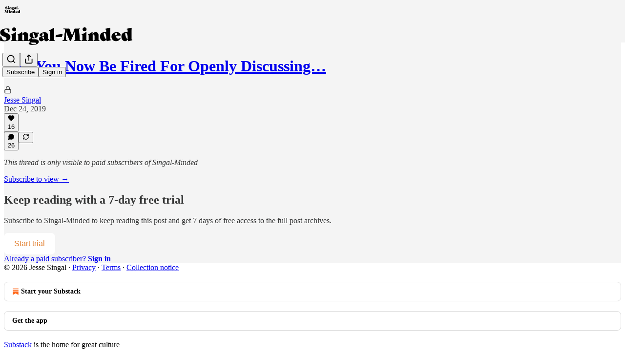

--- FILE ---
content_type: application/javascript; charset=UTF-8
request_url: https://jessesingal.substack.com/cdn-cgi/challenge-platform/scripts/jsd/main.js
body_size: 9494
content:
window._cf_chl_opt={AKGCx8:'b'};~function(U7,Sx,Sn,SP,Sz,SQ,Sc,U0,U1,U3){U7=d,function(Y,g,Ux,U6,S,U){for(Ux={Y:322,g:420,S:336,U:296,m:344,V:350,T:484,B:284,N:503,F:436},U6=d,S=Y();!![];)try{if(U=parseInt(U6(Ux.Y))/1*(parseInt(U6(Ux.g))/2)+-parseInt(U6(Ux.S))/3*(-parseInt(U6(Ux.U))/4)+parseInt(U6(Ux.m))/5+-parseInt(U6(Ux.V))/6+parseInt(U6(Ux.T))/7*(parseInt(U6(Ux.B))/8)+parseInt(U6(Ux.N))/9+-parseInt(U6(Ux.F))/10,g===U)break;else S.push(S.shift())}catch(m){S.push(S.shift())}}(v,115290),Sx=this||self,Sn=Sx[U7(457)],SP=null,Sz=SO(),SQ={},SQ[U7(442)]='o',SQ[U7(366)]='s',SQ[U7(335)]='u',SQ[U7(363)]='z',SQ[U7(417)]='n',SQ[U7(422)]='I',SQ[U7(397)]='b',Sc=SQ,Sx[U7(451)]=function(Y,g,S,U,mb,ma,mp,UL,V,B,N,F,j,C,L,G,R,E){if(mb={Y:452,g:423,S:440,U:481,m:526,V:489,T:481,B:367,N:383,F:285,e:367,j:383,C:285,L:498,K:357,G:415,R:411,E:441,i:441,D:332,Z:313,X:527,y:443,H:527,a:332,b:309,I:370},ma={Y:476,g:411,S:478,U:527},mp={Y:408,g:339,S:452,U:458,m:331,V:414,T:458,B:533,N:375,F:356,e:414,j:462,C:303,L:533,K:431,G:414,R:345,E:523,i:295,D:479,Z:373,X:414},UL=U7,V={'hvgvX':function(K,G){return K==G},'hQqBO':function(K,G){return G!==K},'QVEEo':UL(mb.Y),'zmPqG':function(K,G){return K+G},'JTLMF':UL(mb.g),'yKAeK':function(K,G,R){return K(G,R)},'sAkxJ':function(K,G){return K+G},'cdRZO':function(K,G){return K(G)},'Yeecp':function(K,G){return K<G},'kzBXI':function(K,G,R){return K(G,R)}},g===null||void 0===g)return U;for(B=V[UL(mb.S)](SW,g),Y[UL(mb.U)][UL(mb.m)]&&(B=B[UL(mb.V)](Y[UL(mb.T)][UL(mb.m)](g))),B=Y[UL(mb.B)][UL(mb.N)]&&Y[UL(mb.F)]?Y[UL(mb.e)][UL(mb.j)](new Y[(UL(mb.C))](B)):function(K,UG,G){for(UG=UL,K[UG(ma.Y)](),G=0;G<K[UG(ma.g)];K[G+1]===K[G]?K[UG(ma.S)](V[UG(ma.U)](G,1),1):G+=1);return K}(B),N='nAsAaAb'.split('A'),N=N[UL(mb.L)][UL(mb.K)](N),F=0;V[UL(mb.G)](F,B[UL(mb.R)]);j=B[F],C=So(Y,g,j),N(C)?UL(mb.E)===UL(mb.i)?(L='s'===C&&!Y[UL(mb.D)](g[j]),V[UL(mb.Z)]===V[UL(mb.X)](S,j)?V[UL(mb.y)](T,S+j,C):L||V[UL(mb.y)](T,V[UL(mb.H)](S,j),g[j])):(G=R[E],R=i(D,Z,G),X(R))?(E=R==='s'&&!G[UL(mb.a)](J[G]),V[UL(mb.Z)]===V[UL(mb.H)](h,G)?M(T+G,R):E||V[UL(mb.b)](O,z+G,Q[G])):P(V[UL(mb.I)](A,G),R):T(S+j,C),F++);return U;function T(K,G,mH,UK,R){if(mH={Y:522},UK=UL,R={'PiqiG':function(E,i){return E<i},'JFBna':function(E,i){return E<<i},'rGfsE':function(E,i){return i&E},'NQTqP':function(E,i){return i==E},'HlIss':function(E,i){return E(i)},'TORnA':function(E,i){return E|i},'vBsfQ':function(E,i){return E-i},'orXgw':function(E,i,Ut){return Ut=d,V[Ut(mH.Y)](E,i)}},V[UK(mp.Y)](V[UK(mp.g)],UK(mp.S))){if(256>vR[UK(mp.U)](0)){for(db=0;R[UK(mp.m)](dI,ds);dn<<=1,dA-1==dP?(dr=0,dk[UK(mp.V)](dJ(dh)),dM=0):df++,dx++);for(dw=dO[UK(mp.T)](0),dz=0;8>dq;dc=R[UK(mp.B)](dl,1)|R[UK(mp.N)](dW,1),R[UK(mp.F)](Y0,Y1-1)?(Y2=0,Y3[UK(mp.e)](R[UK(mp.j)](Y4,Y5)),Y6=0):Y7++,Y8>>=1,dQ++);}else{for(Y9=1,Yv=0;Yd<YY;YS=Ym|YU<<1,YV==YT-1?(YB=0,YN[UK(mp.V)](YF(Ye)),Yj=0):YC++,YL=0,Yg++);for(Yt=YK[UK(mp.U)](0),YG=0;16>YR;Yi=R[UK(mp.C)](R[UK(mp.L)](YD,1),YZ&1),YX==R[UK(mp.K)](Yy,1)?(Yu=0,YH[UK(mp.G)](R[UK(mp.j)](Yp,Ya)),Yb=0):YI++,Ys>>=1,YE++);}dD--,R[UK(mp.R)](0,dZ)&&(dX=dy[UK(mp.E)](2,du),dH++),delete dp[da]}else Object[UK(mp.i)][UK(mp.D)][UK(mp.Z)](U,G)||(U[G]=[]),U[G][UK(mp.X)](K)}},U0=U7(318)[U7(317)](';'),U1=U0[U7(498)][U7(357)](U0),Sx[U7(416)]=function(g,S,mx,UR,U,m,V,T,B,N){for(mx={Y:304,g:494,S:411,U:411,m:504,V:414,T:483},UR=U7,U={},U[UR(mx.Y)]=function(F,j){return F<j},m=U,V=Object[UR(mx.g)](S),T=0;m[UR(mx.Y)](T,V[UR(mx.S)]);T++)if(B=V[T],B==='f'&&(B='N'),g[B]){for(N=0;N<S[V[T]][UR(mx.U)];-1===g[B][UR(mx.m)](S[V[T]][N])&&(U1(S[V[T]][N])||g[B][UR(mx.V)]('o.'+S[V[T]][N])),N++);}else g[B]=S[V[T]][UR(mx.T)](function(F){return'o.'+F})},U3=function(VE,VR,VG,VK,Vj,Ve,VB,Ui,g,S,U,m){return VE={Y:368,g:359,S:470,U:530,m:506,V:348,T:500},VR={Y:389,g:523,S:520,U:406,m:317,V:523,T:399,B:287,N:414,F:523,e:428,j:427,C:523,L:377,K:433,G:306,R:402,E:306,i:449,D:286,Z:488,X:294,y:380,H:404,a:410,b:477,I:390,s:488,x:523},VG={Y:340,g:501,S:386,U:515,m:385,V:460,T:411,B:504,N:414,F:483,e:411},VK={Y:458},Vj={Y:301},Ve={Y:365,g:411,S:390,U:295,m:479,V:373,T:477,B:373,N:419,F:317,e:295,j:373,C:391,L:458,K:418,G:414,R:286,E:414,i:380,D:458,Z:459,X:325,y:413,H:330,a:523,b:325,I:382,s:414,x:364,n:359,P:384,A:479,k:373,J:459,h:458,M:418,f:380,O:325,z:493,Q:292,c:379,l:418,o:352,W:325,v0:346,v1:446,v2:414,v3:380,v4:523,v5:362,v6:414,v7:471,v8:453,v9:417,vv:402,vd:414,vY:392,vg:410},VB={Y:505,g:390},Ui=U7,g={'QYLFG':function(V,T){return V+T},'FRvbh':Ui(VE.Y),'eRKDC':function(V,T){return V>T},'aWXuL':function(V,T){return V<T},'xLhAU':function(V,T){return V&T},'uOfEf':function(V,T){return V(T)},'QgfdF':function(V,T){return V>T},'SiBxV':function(V,T){return T|V},'Dpllh':function(V,T){return V-T},'eAmRp':function(V,T){return T==V},'ORAVl':function(V,T){return V-T},'OieNC':function(V,T){return T!==V},'WFwZs':Ui(VE.g),'JKRtJ':function(V,T){return V<<T},'mNzKU':function(V,T){return V==T},'xVSCu':function(V,T){return V-T},'RHHKK':function(V,T){return V>T},'yhvhd':function(V,T){return V<<T},'ZevTS':function(V,T){return V-T},'XKykY':function(V,T){return V-T},'etNnC':function(V,T){return V<T},'rGUFH':function(V,T){return T==V},'ftOkR':function(V,T){return T===V},'oqOVR':function(V,T){return V===T},'qTVSC':Ui(VE.S),'gOQIF':Ui(VE.U),'lvBhS':function(V,T){return V>T},'cwvlJ':function(V,T){return V!=T},'eprlA':Ui(VE.m),'roalN':function(V,T){return T*V},'iyLBI':function(V,T){return T==V},'xPkXC':function(V,T){return V==T},'gHaZZ':function(V,T){return V<T},'vrddg':function(V,T){return V!=T},'siwuq':function(V,T){return T&V},'VMJjX':function(V,T){return V(T)},'JrRQD':function(V,T){return V-T},'ikHUh':function(V,T){return V==T},'zjYXl':function(V,T){return V(T)},'wbbkL':function(V,T){return V-T}},S=String[Ui(VE.V)],U={'h':function(V){return V==null?'':U.g(V,6,function(T,UD){return UD=d,UD(VB.Y)[UD(VB.g)](T)})},'g':function(V,T,B,UZ,N,F,j,C,L,K,G,R,E,i,D,Z,X,A,J,M,O,y,H,I,s,x){if(UZ=Ui,N={},N[UZ(Ve.Y)]=function(P,A){return A!==P},F=N,V==null)return'';for(C={},L={},K='',G=2,R=3,E=2,i=[],D=0,Z=0,X=0;X<V[UZ(Ve.g)];X+=1)if(y=V[UZ(Ve.S)](X),Object[UZ(Ve.U)][UZ(Ve.m)][UZ(Ve.V)](C,y)||(C[y]=R++,L[y]=!0),H=g[UZ(Ve.T)](K,y),Object[UZ(Ve.U)][UZ(Ve.m)][UZ(Ve.B)](C,H))K=H;else for(I=g[UZ(Ve.N)][UZ(Ve.F)]('|'),s=0;!![];){switch(I[s++]){case'0':if(Object[UZ(Ve.e)][UZ(Ve.m)][UZ(Ve.j)](L,K)){if(g[UZ(Ve.C)](256,K[UZ(Ve.L)](0))){for(j=0;g[UZ(Ve.K)](j,E);D<<=1,Z==T-1?(Z=0,i[UZ(Ve.G)](B(D)),D=0):Z++,j++);for(x=K[UZ(Ve.L)](0),j=0;8>j;D=D<<1.97|g[UZ(Ve.R)](x,1),Z==T-1?(Z=0,i[UZ(Ve.G)](B(D)),D=0):Z++,x>>=1,j++);}else{for(x=1,j=0;g[UZ(Ve.K)](j,E);D=D<<1|x,Z==T-1?(Z=0,i[UZ(Ve.E)](g[UZ(Ve.i)](B,D)),D=0):Z++,x=0,j++);for(x=K[UZ(Ve.D)](0),j=0;g[UZ(Ve.Z)](16,j);D=g[UZ(Ve.X)](D<<1,1&x),Z==g[UZ(Ve.y)](T,1)?(Z=0,i[UZ(Ve.E)](B(D)),D=0):Z++,x>>=1,j++);}G--,g[UZ(Ve.H)](0,G)&&(G=Math[UZ(Ve.a)](2,E),E++),delete L[K]}else for(x=C[K],j=0;j<E;D=g[UZ(Ve.b)](D<<1.7,g[UZ(Ve.R)](x,1)),Z==g[UZ(Ve.I)](T,1)?(Z=0,i[UZ(Ve.s)](B(D)),D=0):Z++,x>>=1,j++);continue;case'1':0==G&&(G=Math[UZ(Ve.a)](2,E),E++);continue;case'2':G--;continue;case'3':C[H]=R++;continue;case'4':K=String(y);continue}break}if(g[UZ(Ve.x)]('',K)){if(UZ(Ve.n)===g[UZ(Ve.P)]){if(Object[UZ(Ve.e)][UZ(Ve.A)][UZ(Ve.k)](L,K)){if(g[UZ(Ve.J)](256,K[UZ(Ve.h)](0))){for(j=0;g[UZ(Ve.M)](j,E);D<<=1,T-1==Z?(Z=0,i[UZ(Ve.G)](g[UZ(Ve.f)](B,D)),D=0):Z++,j++);for(x=K[UZ(Ve.D)](0),j=0;g[UZ(Ve.C)](8,j);D=g[UZ(Ve.O)](g[UZ(Ve.z)](D,1),x&1.82),g[UZ(Ve.Q)](Z,g[UZ(Ve.c)](T,1))?(Z=0,i[UZ(Ve.E)](B(D)),D=0):Z++,x>>=1,j++);}else{for(x=1,j=0;g[UZ(Ve.l)](j,E);D=x|D<<1.14,Z==T-1?(Z=0,i[UZ(Ve.s)](B(D)),D=0):Z++,x=0,j++);for(x=K[UZ(Ve.h)](0),j=0;g[UZ(Ve.o)](16,j);D=g[UZ(Ve.W)](g[UZ(Ve.v0)](D,1),x&1),Z==g[UZ(Ve.v1)](T,1)?(Z=0,i[UZ(Ve.v2)](g[UZ(Ve.v3)](B,D)),D=0):Z++,x>>=1,j++);}G--,0==G&&(G=Math[UZ(Ve.v4)](2,E),E++),delete L[K]}else for(x=C[K],j=0;j<E;D=g[UZ(Ve.z)](D,1)|g[UZ(Ve.R)](x,1),Z==g[UZ(Ve.v5)](T,1)?(Z=0,i[UZ(Ve.v6)](B(D)),D=0):Z++,x>>=1,j++);G--,0==G&&E++}else for(A=UZ(Ve.v7)[UZ(Ve.F)]('|'),J=0;!![];){switch(A[J++]){case'0':M=T[UZ(Ve.v8)];continue;case'1':O=M.i;continue;case'2':if(F[UZ(Ve.Y)](typeof O,UZ(Ve.v9))||O<30)return null;continue;case'3':return O;case'4':if(!M)return null;continue}break}}for(x=2,j=0;g[UZ(Ve.vv)](j,E);D=x&1|D<<1.26,T-1==Z?(Z=0,i[UZ(Ve.vd)](B(D)),D=0):Z++,x>>=1,j++);for(;;)if(D<<=1,g[UZ(Ve.vY)](Z,T-1)){i[UZ(Ve.v2)](B(D));break}else Z++;return i[UZ(Ve.vg)]('')},'j':function(V,Uy,T,Vt,N,F,e,j){if(Uy=Ui,T={'XEUti':function(B,N,UX){return UX=d,g[UX(Vj.Y)](B,N)},'Nquzb':function(B,N){return B<N}},g[Uy(VG.Y)](g[Uy(VG.g)],g[Uy(VG.S)])){if(Vt={Y:515},N={},N[Uy(VG.U)]=function(C,L){return C+L},F=N,e=y[H],T[Uy(VG.m)]('f',e)&&(e='N'),a[e]){for(j=0;T[Uy(VG.V)](j,b[I[s]][Uy(VG.T)]);T[Uy(VG.m)](-1,x[e][Uy(VG.B)](n[P[A]][j]))&&(k(J[h[M]][j])||e[e][Uy(VG.N)]('o.'+O[z[Q]][j])),j++);}else c[e]=l[o[W]][Uy(VG.F)](function(v3,Uu){return Uu=Uy,F[Uu(Vt.Y)]('o.',v3)})}else return null==V?'':''==V?null:U.i(V[Uy(VG.e)],32768,function(N,UH){return UH=Uy,V[UH(VK.Y)](N)})},'i':function(V,T,B,Up,N,F,j,C,L,K,G,R,E,i,D,Z,I,X,y,H){for(Up=Ui,N=[],F=4,j=4,C=3,L=[],R=B(0),E=T,i=1,K=0;g[Up(VR.Y)](3,K);N[K]=K,K+=1);for(D=0,Z=Math[Up(VR.g)](2,2),G=1;g[Up(VR.S)](G,Z);)for(X=g[Up(VR.U)][Up(VR.m)]('|'),y=0;!![];){switch(X[y++]){case'0':E>>=1;continue;case'1':D|=G*(0<H?1:0);continue;case'2':H=R&E;continue;case'3':G<<=1;continue;case'4':E==0&&(E=T,R=B(i++));continue}break}switch(D){case 0:for(D=0,Z=Math[Up(VR.V)](2,8),G=1;G!=Z;H=R&E,E>>=1,0==E&&(E=T,R=B(i++)),D|=g[Up(VR.T)](0<H?1:0,G),G<<=1);I=S(D);break;case 1:for(D=0,Z=Math[Up(VR.V)](2,16),G=1;g[Up(VR.S)](G,Z);H=R&E,E>>=1,g[Up(VR.B)](0,E)&&(E=T,R=B(i++)),D|=(0<H?1:0)*G,G<<=1);I=S(D);break;case 2:return''}for(K=N[3]=I,L[Up(VR.N)](I);;){if(i>V)return'';for(D=0,Z=Math[Up(VR.F)](2,C),G=1;Z!=G;H=E&R,E>>=1,g[Up(VR.e)](0,E)&&(E=T,R=B(i++)),D|=g[Up(VR.T)](g[Up(VR.j)](0,H)?1:0,G),G<<=1);switch(I=D){case 0:for(D=0,Z=Math[Up(VR.C)](2,8),G=1;g[Up(VR.L)](G,Z);H=g[Up(VR.K)](R,E),E>>=1,E==0&&(E=T,R=g[Up(VR.G)](B,i++)),D|=g[Up(VR.T)](g[Up(VR.R)](0,H)?1:0,G),G<<=1);N[j++]=g[Up(VR.E)](S,D),I=g[Up(VR.i)](j,1),F--;break;case 1:for(D=0,Z=Math[Up(VR.g)](2,16),G=1;Z!=G;H=g[Up(VR.D)](R,E),E>>=1,g[Up(VR.Z)](0,E)&&(E=T,R=g[Up(VR.X)](B,i++)),D|=G*(0<H?1:0),G<<=1);N[j++]=g[Up(VR.y)](S,D),I=g[Up(VR.H)](j,1),F--;break;case 2:return L[Up(VR.a)]('')}if(0==F&&(F=Math[Up(VR.g)](2,C),C++),N[I])I=N[I];else if(j===I)I=g[Up(VR.b)](K,K[Up(VR.I)](0));else return null;L[Up(VR.N)](I),N[j++]=K+I[Up(VR.I)](0),F--,K=I,g[Up(VR.s)](0,F)&&(F=Math[Up(VR.x)](2,C),C++)}}},m={},m[Ui(VE.T)]=U.h,m}(),U4();function Sr(UJ,Uv,g,S,U,m){return UJ={Y:480,g:358,S:417,U:351,m:453,V:358,T:351},Uv=U7,g={},g[Uv(UJ.Y)]=function(V,T){return V!==T},g[Uv(UJ.g)]=Uv(UJ.S),g[Uv(UJ.U)]=function(V,T){return V<T},S=g,U=Sx[Uv(UJ.m)],!U?null:(m=U.i,S[Uv(UJ.Y)](typeof m,S[Uv(UJ.V)])||S[Uv(UJ.T)](m,30))?null:m}function Sl(Y,g,mS,Ue){return mS={Y:521,g:295,S:444,U:373,m:504,V:314},Ue=U7,g instanceof Y[Ue(mS.Y)]&&0<Y[Ue(mS.Y)][Ue(mS.g)][Ue(mS.S)][Ue(mS.U)](g)[Ue(mS.m)](Ue(mS.V))}function Sk(UM,Ud,g,S){return UM={Y:529},Ud=U7,g={},g[Ud(UM.Y)]=function(U,m){return m!==U},S=g,S[Ud(UM.Y)](Sr(),null)}function U5(S,U,Vn,Us,m,V,T){if(Vn={Y:510,g:342,S:328,U:329,m:496,V:496,T:316,B:524,N:283,F:338,e:283,j:327,C:376,L:338,K:475,G:360,R:425,E:482,i:510,D:497,Z:468,X:425,y:482,H:326,a:509,b:497,I:468},Us=U7,m={'ytxTA':function(B,N){return B<N},'umZGg':function(B,N){return B(N)},'CSaMM':Us(Vn.Y),'JTlyX':Us(Vn.g),'PAsoF':Us(Vn.S),'AhFwP':function(B,N){return B===N}},!S[Us(Vn.U)]){if(m[Us(Vn.m)]===m[Us(Vn.V)])return;else V[Us(Vn.T)]>=200&&m[Us(Vn.B)](T[Us(Vn.T)],300)?m[Us(Vn.N)](e,m[Us(Vn.F)]):m[Us(Vn.e)](j,m[Us(Vn.j)]+C[Us(Vn.T)])}m[Us(Vn.C)](U,m[Us(Vn.L)])?(V={},V[Us(Vn.K)]=Us(Vn.G),V[Us(Vn.R)]=S.r,V[Us(Vn.E)]=Us(Vn.i),Sx[Us(Vn.D)][Us(Vn.Z)](V,'*')):(T={},T[Us(Vn.K)]=Us(Vn.G),T[Us(Vn.X)]=S.r,T[Us(Vn.y)]=Us(Vn.H),T[Us(Vn.a)]=U,Sx[Us(Vn.b)][Us(Vn.I)](T,'*'))}function Sh(g,Uc,Ug,S,U){return Uc={Y:474,g:278},Ug=U7,S={},S[Ug(Uc.Y)]=function(m,V){return m<V},U=S,U[Ug(Uc.Y)](Math[Ug(Uc.g)](),g)}function SA(Y,UA,UP,U8,g,S){UA={Y:282,g:454},UP={Y:319,g:308},U8=U7,g={'NgHwF':U8(UA.Y),'BBLCc':function(U,m){return U(m)}},S=U2(),Sw(S.r,function(U,U9){U9=U8,typeof Y===g[U9(UP.Y)]&&g[U9(UP.g)](Y,U),SJ()}),S.e&&Sq(U8(UA.g),S.e)}function Sq(U,m,mg,UF,V,T,B,N,F,j,C,L,K,G,R){if(mg={Y:334,g:499,S:372,U:337,m:473,V:407,T:432,B:317,N:312,F:378,e:421,j:279,C:424,L:507,K:513,G:298,R:517,E:354,i:453,D:492,Z:374,X:438,y:475,H:293,a:464,b:500,I:465,s:465,x:333,n:333,P:388,A:507,k:388,J:512,h:321,M:531},UF=U7,V={'bqIDl':function(E,i){return E(i)},'brnNf':UF(mg.Y),'NwuHf':function(E,i){return E+i},'DMaMV':UF(mg.g),'ylPsb':UF(mg.S)},!V[UF(mg.U)](Sh,0))return![];B=(T={},T[UF(mg.m)]=U,T[UF(mg.V)]=m,T);try{for(N=UF(mg.T)[UF(mg.B)]('|'),F=0;!![];){switch(N[F++]){case'0':j[UF(mg.N)](V[UF(mg.F)],C);continue;case'1':j=new Sx[(UF(mg.e))]();continue;case'2':C=V[UF(mg.j)](UF(mg.C)+Sx[UF(mg.L)][UF(mg.K)]+V[UF(mg.G)]+L.r,UF(mg.R));continue;case'3':j[UF(mg.E)]=2500;continue;case'4':L=Sx[UF(mg.i)];continue;case'5':j[UF(mg.D)]=function(){};continue;case'6':K={},K[UF(mg.Z)]=B,K[UF(mg.X)]=R,K[UF(mg.y)]=V[UF(mg.H)],j[UF(mg.a)](U3[UF(mg.b)](K));continue;case'7':R=(G={},G[UF(mg.I)]=Sx[UF(mg.L)][UF(mg.s)],G[UF(mg.x)]=Sx[UF(mg.L)][UF(mg.n)],G[UF(mg.P)]=Sx[UF(mg.A)][UF(mg.k)],G[UF(mg.J)]=Sx[UF(mg.A)][UF(mg.h)],G[UF(mg.M)]=Sz,G);continue}break}}catch(E){}}function v(VP){return VP='boolean,xetPZ,roalN,href,FoYUT,etNnC,lJxTs,wbbkL,/jsd/oneshot/d251aa49a8a3/0.9074932760517772:1768479002:hsUE87Y-pcatG8KD5rKUpKYjIDFg6w7h_z_BQxO1ja8/,eprlA,TYlZ6,hQqBO,PvzKc,join,length,onreadystatechange,Dpllh,push,Yeecp,rxvNi8,number,aWXuL,FRvbh,38pBKceE,XMLHttpRequest,bigint,d.cookie,/cdn-cgi/challenge-platform/h/,sid,IiFmn,gHaZZ,xPkXC,tabIndex,UZtiQ,vBsfQ,4|2|1|0|3|5|7|6,siwuq,gpRIy,location,2789440MMHFKF,removeChild,chctx,fhvVK,cdRZO,RVhdK,object,kzBXI,toString,vIjsc,ZevTS,aWweU,tjlXT,JrRQD,navigator,pRIb1,RHdVu,__CF$cv$params,error on cf_chl_props,display: none,PPZED,document,charCodeAt,QgfdF,Nquzb,QOZdT,HlIss,style,send,CnwA5,body,8|6|2|7|4|3|5|9|10|1|0,postMessage,SwDTJ,FiFSw,0|4|1|2|3,contentDocument,AdeF3,nklfv,source,sort,QYLFG,splice,hasOwnProperty,NRxKN,Object,event,map,32032oATXWt,stringify,loading,now,ikHUh,concat,ILPcs,xhr-error,ontimeout,JKRtJ,keys,AJhNM,PAsoF,parent,includes,/b/ov1/0.9074932760517772:1768479002:hsUE87Y-pcatG8KD5rKUpKYjIDFg6w7h_z_BQxO1ja8/,Kgqldns,qTVSC,contentWindow,196767awLCDq,indexOf,3mw+WK8Q5Xx6q7$C10PanOSuLkAENJtDRcjfVgp4lGYe2Hz9Ubsohr-ZTdByIvMFi,2|0|4|1|3,_cf_chl_opt,pnQfe,detail,success,nUAJe,pkLOA2,AKGCx8,TbFDq,mZWcK,log,/invisible/jsd,gaodf,FjqAG,cwvlJ,Function,hvgvX,pow,ytxTA,appendChild,getOwnPropertyNames,zmPqG,zvEhe,EyBST,aLcnh,JBxy9,mujXu,JFBna,nTsce,random,NwuHf,getPrototypeOf,DOMContentLoaded,function,umZGg,384TpmKfb,Set,xLhAU,iyLBI,onload,egcHN,jXSpS,xdkNZ,mNzKU,ylPsb,zjYXl,prototype,392328PaGBFT,fDIod,DMaMV,psoVP,readyState,ftOkR,pykIt,TORnA,QJrHA,sbBXE,VMJjX,clientInformation,BBLCc,yKAeK,GnoKJ,prxwg,open,JTLMF,[native code],floor,status,split,_cf_chl_opt;JJgc4;PJAn2;kJOnV9;IWJi4;OHeaY1;DqMg0;FKmRv9;LpvFx1;cAdz2;PqBHf2;nFZCC5;ddwW5;pRIb1;rxvNi8;RrrrA2;erHi9,NgHwF,NmVdM,aUjz8,6542JTToRj,Euysu,sjWRE,SiBxV,error,JTlyX,UIRgt,api,eAmRp,PiqiG,isNaN,SSTpq3,POST,undefined,3uHXxVQ,bqIDl,CSaMM,QVEEo,oqOVR,RPuFJ,http-code:,qKAsP,800650sPrpVp,orXgw,yhvhd,iframe,fromCharCode,qlMep,1378722mchZii,mtbDE,RHHKK,zqBjH,timeout,createElement,NQTqP,bind,JmQYh,lxHpV,cloudflare-invisible,jbYUC,XKykY,symbol,OieNC,wfRUr,string,Array,0|2|1|3|4,onerror,sAkxJ,HPPOw,jsd,call,errorInfoObject,rGfsE,AhFwP,vrddg,brnNf,xVSCu,uOfEf,qHVbB,ORAVl,from,WFwZs,XEUti,gOQIF,catch,LRmiB4,lvBhS,charAt,eRKDC,rGUFH,addEventListener,xZDEJ,randomUUID,isArray'.split(','),v=function(){return VP},v()}function SW(Y,mF,UC,g){for(mF={Y:489,g:494,S:280},UC=U7,g=[];Y!==null;g=g[UC(mF.Y)](Object[UC(mF.g)](Y)),Y=Object[UC(mF.S)](Y));return g}function d(Y,g,S,U){return Y=Y-278,S=v(),U=S[Y],U}function SM(Ul,US,Y){return Ul={Y:453,g:315},US=U7,Y=Sx[US(Ul.Y)],Math[US(Ul.g)](+atob(Y.t))}function SJ(Uq,UY,Y,g){if(Uq={Y:528,g:310,S:323,U:349,m:426,V:532,T:532,B:311},UY=U7,Y={'GnoKJ':function(S){return S()},'Euysu':function(S,U){return S===U},'qlMep':UY(Uq.Y),'prxwg':function(S,U,m){return S(U,m)}},g=Y[UY(Uq.g)](Sr),Y[UY(Uq.S)](g,null))return Y[UY(Uq.U)]!==UY(Uq.m);if(SP){if(UY(Uq.V)!==UY(Uq.T))return'i';else clearTimeout(SP)}SP=Y[UY(Uq.B)](setTimeout,function(){SA()},g*1e3)}function SO(m9,UN){return m9={Y:395,g:395},UN=U7,crypto&&crypto[UN(m9.Y)]?crypto[UN(m9.g)]():''}function U2(mP,UE,S,U,m,V,T,B,N,F){S=(mP={Y:450,g:472,S:467,U:317,m:466,V:437,T:429,B:502,N:463,F:455,e:466,j:525,C:355,L:347,K:409,G:307,R:289,E:461},UE=U7,{'PvzKc':function(j,C,L,K,G){return j(C,L,K,G)},'egcHN':UE(mP.Y),'QOZdT':UE(mP.g)});try{for(U=UE(mP.S)[UE(mP.U)]('|'),m=0;!![];){switch(U[m++]){case'0':return V={},V.r=T,V.e=null,V;case'1':Sn[UE(mP.m)][UE(mP.V)](N);continue;case'2':N[UE(mP.T)]='-1';continue;case'3':T={};continue;case'4':B=N[UE(mP.B)];continue;case'5':T=pRIb1(B,B,'',T);continue;case'6':N[UE(mP.N)]=UE(mP.F);continue;case'7':Sn[UE(mP.e)][UE(mP.j)](N);continue;case'8':N=Sn[UE(mP.C)](UE(mP.L));continue;case'9':T=S[UE(mP.K)](pRIb1,B,B[UE(mP.G)]||B[S[UE(mP.R)]],'n.',T);continue;case'10':T=pRIb1(B,N[S[UE(mP.E)]],'d.',T);continue}break}}catch(j){return F={},F.r={},F.e=j,F}}function Sw(Y,g,m8,m7,m5,m4,Um,S,U,m,V){if(m8={Y:342,g:491,S:453,U:516,m:507,V:421,T:312,B:334,N:290,F:290,e:424,j:513,C:405,L:329,K:490,G:447,R:354,E:492,i:395,D:395,Z:288,X:369,y:534,H:435,a:435,b:400,I:435,s:464,x:500,n:485},m7={Y:403,g:403,S:291,U:355,m:347,V:463,T:455,B:429,N:466,F:525,e:502,j:305,C:307,L:450,K:472,G:437},m5={Y:398,g:316,S:434,U:510,m:514},m4={Y:299,g:354},Um=U7,S={'psoVP':function(T,B){return T(B)},'xetPZ':function(T,B){return T>=B},'gpRIy':function(T,B){return T(B)},'TbFDq':Um(m8.Y),'xdkNZ':Um(m8.g),'jXSpS':function(T,B){return T+B},'nTsce':function(T){return T()}},U=Sx[Um(m8.S)],console[Um(m8.U)](Sx[Um(m8.m)]),m=new Sx[(Um(m8.V))](),m[Um(m8.T)](Um(m8.B),S[Um(m8.N)](S[Um(m8.F)](Um(m8.e),Sx[Um(m8.m)][Um(m8.j)])+Um(m8.C),U.r)),U[Um(m8.L)]){if(Um(m8.K)!==Um(m8.G))m[Um(m8.R)]=5e3,m[Um(m8.E)]=function(UV){UV=Um,S[UV(m4.Y)](g,UV(m4.g))};else return U&&m[Um(m8.i)]?V[Um(m8.D)]():''}m[Um(m8.Z)]=function(UT){UT=Um,S[UT(m5.Y)](m[UT(m5.g)],200)&&m[UT(m5.g)]<300?S[UT(m5.S)](g,UT(m5.U)):g(S[UT(m5.m)]+m[UT(m5.g)])},m[Um(m8.X)]=function(UB,B,F,e,j,G){if(UB=Um,B={'sbBXE':function(N,F,e,j,C){return N(F,e,j,C)}},UB(m7.Y)===UB(m7.g))g(S[UB(m7.S)]);else return F=T[UB(m7.U)](UB(m7.m)),F[UB(m7.V)]=UB(m7.T),F[UB(m7.B)]='-1',B[UB(m7.N)][UB(m7.F)](F),e=F[UB(m7.e)],j={},j=N(e,e,'',j),j=B[UB(m7.j)](F,e,e[UB(m7.C)]||e[UB(m7.L)],'n.',j),j=B[UB(m7.j)](e,e,F[UB(m7.K)],'d.',j),j[UB(m7.N)][UB(m7.G)](F),G={},G.r=j,G.e=null,G},V={'t':S[Um(m8.y)](SM),'lhr':Sn[Um(m8.H)]&&Sn[Um(m8.a)][Um(m8.b)]?Sn[Um(m8.I)][Um(m8.b)]:'','api':U[Um(m8.L)]?!![]:![],'c':S[Um(m8.y)](Sk),'payload':Y},m[Um(m8.s)](U3[Um(m8.x)](JSON[Um(m8.n)](V)))}function So(Y,g,S,mN,Uj,U,m,V){U=(mN={Y:442,g:282,S:401,U:353,m:343,V:387,T:361,B:414,N:458,F:302,e:519,j:367,C:396,L:381,K:381,G:282},Uj=U7,{'jbYUC':function(T,B){return T<B},'pykIt':function(T,B){return B|T},'FjqAG':function(T,B){return T(B)},'FoYUT':Uj(mN.Y),'qKAsP':Uj(mN.g),'qHVbB':function(T,B){return B===T}});try{m=g[S]}catch(T){return'i'}if(null==m)return m===void 0?'u':'x';if(U[Uj(mN.S)]==typeof m)try{if(Uj(mN.U)===Uj(mN.U)){if(U[Uj(mN.m)]==typeof m[Uj(mN.V)])return m[Uj(mN.V)](function(){}),'p'}else{for(P=0;U[Uj(mN.T)](A,k);h<<=1,f-1==M?(O=0,z[Uj(mN.B)](Q(S)),l=0):o++,J++);for(W=v0[Uj(mN.N)](0),v1=0;8>v2;v4=U[Uj(mN.F)](v5<<1,v6&1.42),v7==v8-1?(v9=0,vv[Uj(mN.B)](U[Uj(mN.e)](vd,vY)),vg=0):vS++,vU>>=1,v3++);}}catch(N){}return Y[Uj(mN.j)][Uj(mN.C)](m)?'a':U[Uj(mN.L)](m,Y[Uj(mN.j)])?'D':m===!0?'T':U[Uj(mN.K)](!1,m)?'F':(V=typeof m,Uj(mN.G)==V?Sl(Y,m)?'N':'f':Sc[V]||'?')}function Sf(Uo,UU,Y,g,S){return Uo={Y:315,g:487},UU=U7,Y=3600,g=SM(),S=Math[UU(Uo.Y)](Date[UU(Uo.g)]()/1e3),S-g>Y?![]:!![]}function U4(Vb,Va,VH,Ua,Y,g,T,B,N,F,e,S,U,m){if(Vb={Y:455,g:307,S:450,U:518,m:324,V:320,T:453,B:297,N:448,F:430,e:355,j:347,C:463,L:445,K:429,G:466,R:525,E:502,i:495,D:394,Z:456,X:472,y:466,H:437,a:508,b:300,I:486,s:469,x:393,n:511,P:371,A:341,k:393,J:281,h:475,M:360,f:425,O:482,z:510,Q:497,c:468,l:412},Va={Y:469,g:300,S:486,U:412,m:469},VH={Y:439,g:278},Ua=U7,Y={'vIjsc':Ua(Vb.Y),'AJhNM':Ua(Vb.g),'xZDEJ':Ua(Vb.S),'PPZED':function(V,T,B,N,F){return V(T,B,N,F)},'fhvVK':Ua(Vb.U),'SwDTJ':function(V){return V()},'fDIod':function(V,T){return T===V},'tjlXT':Ua(Vb.m),'pnQfe':function(V,T){return V!==T},'nUAJe':function(V,T){return V!==T},'RPuFJ':Ua(Vb.V)},g=Sx[Ua(Vb.T)],!g){if(Y[Ua(Vb.B)](Y[Ua(Vb.N)],Ua(Vb.F)))try{return T=C[Ua(Vb.e)](Ua(Vb.j)),T[Ua(Vb.C)]=Y[Ua(Vb.L)],T[Ua(Vb.K)]='-1',L[Ua(Vb.G)][Ua(Vb.R)](T),B=T[Ua(Vb.E)],N={},N=K(B,B,'',N),N=G(B,B[Y[Ua(Vb.i)]]||B[Y[Ua(Vb.D)]],'n.',N),N=Y[Ua(Vb.Z)](R,B,T[Ua(Vb.X)],'d.',N),E[Ua(Vb.y)][Ua(Vb.H)](T),F={},F.r=N,F.e=null,F}catch(j){return e={},e.r={},e.e=j,e}else return}if(!Sf())return;(S=![],U=function(Ub){if(Ub=Ua,Y[Ub(VH.Y)]!==Y[Ub(VH.Y)])return S[Ub(VH.g)]()<U;else if(!S){if(S=!![],!Sf())return;SA(function(B){U5(g,B)})}},Y[Ua(Vb.a)](Sn[Ua(Vb.b)],Ua(Vb.I)))?Y[Ua(Vb.s)](U):Sx[Ua(Vb.x)]?Y[Ua(Vb.n)](Ua(Vb.P),Y[Ua(Vb.A)])?Sn[Ua(Vb.k)](Ua(Vb.J),U):(B={},B[Ua(Vb.h)]=Ua(Vb.M),B[Ua(Vb.f)]=U.r,B[Ua(Vb.O)]=Ua(Vb.z),S[Ua(Vb.Q)][Ua(Vb.c)](B,'*')):(m=Sn[Ua(Vb.l)]||function(){},Sn[Ua(Vb.l)]=function(UI){UI=Ua,Y[UI(Va.Y)](m),Sn[UI(Va.g)]!==UI(Va.S)&&(Sn[UI(Va.U)]=m,Y[UI(Va.m)](U))})}}()